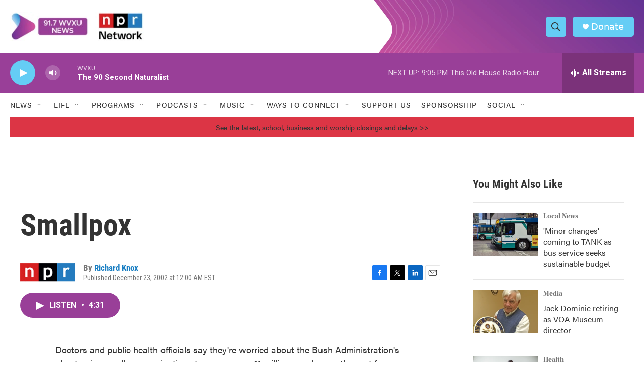

--- FILE ---
content_type: text/html; charset=utf-8
request_url: https://www.google.com/recaptcha/api2/aframe
body_size: 137
content:
<!DOCTYPE HTML><html><head><meta http-equiv="content-type" content="text/html; charset=UTF-8"></head><body><script nonce="LgOzsy3J4xI7UBETrBglAA">/** Anti-fraud and anti-abuse applications only. See google.com/recaptcha */ try{var clients={'sodar':'https://pagead2.googlesyndication.com/pagead/sodar?'};window.addEventListener("message",function(a){try{if(a.source===window.parent){var b=JSON.parse(a.data);var c=clients[b['id']];if(c){var d=document.createElement('img');d.src=c+b['params']+'&rc='+(localStorage.getItem("rc::a")?sessionStorage.getItem("rc::b"):"");window.document.body.appendChild(d);sessionStorage.setItem("rc::e",parseInt(sessionStorage.getItem("rc::e")||0)+1);localStorage.setItem("rc::h",'1769565624153');}}}catch(b){}});window.parent.postMessage("_grecaptcha_ready", "*");}catch(b){}</script></body></html>